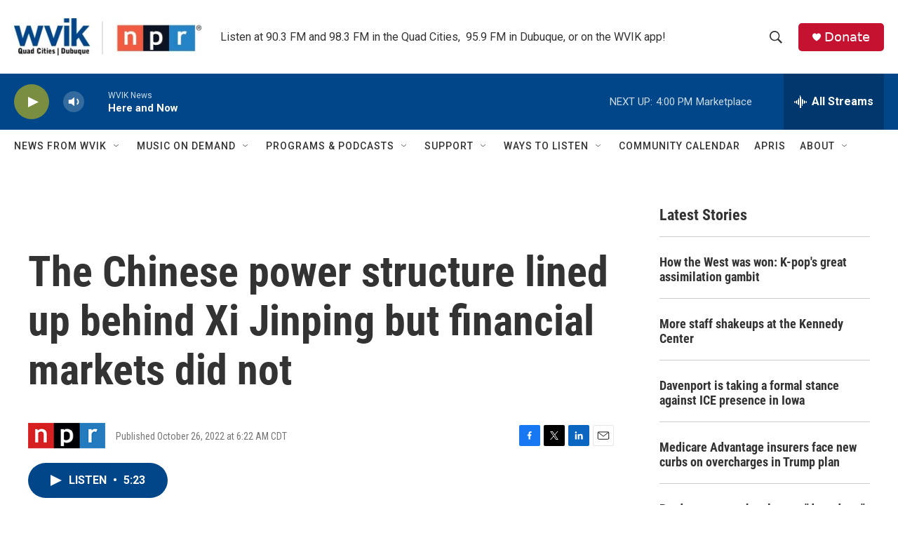

--- FILE ---
content_type: text/html; charset=utf-8
request_url: https://www.google.com/recaptcha/api2/aframe
body_size: -83
content:
<!DOCTYPE HTML><html><head><meta http-equiv="content-type" content="text/html; charset=UTF-8"></head><body><script nonce="RK6YNERZzI5RltZM1qZ7TQ">/** Anti-fraud and anti-abuse applications only. See google.com/recaptcha */ try{var clients={'sodar':'https://pagead2.googlesyndication.com/pagead/sodar?'};window.addEventListener("message",function(a){try{if(a.source===window.parent){var b=JSON.parse(a.data);var c=clients[b['id']];if(c){var d=document.createElement('img');d.src=c+b['params']+'&rc='+(localStorage.getItem("rc::a")?sessionStorage.getItem("rc::b"):"");window.document.body.appendChild(d);sessionStorage.setItem("rc::e",parseInt(sessionStorage.getItem("rc::e")||0)+1);localStorage.setItem("rc::h",'1769718345605');}}}catch(b){}});window.parent.postMessage("_grecaptcha_ready", "*");}catch(b){}</script></body></html>